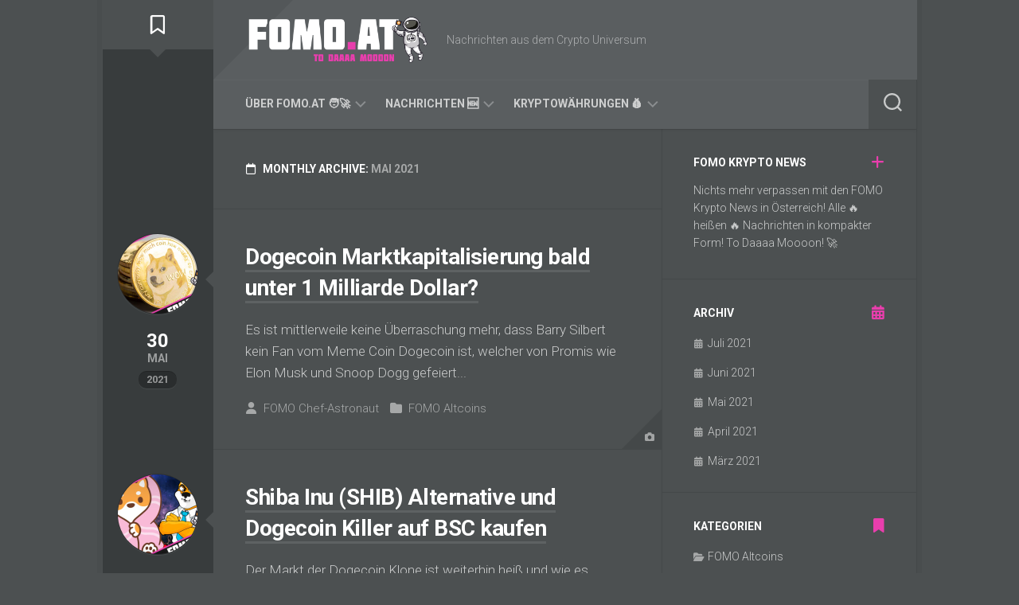

--- FILE ---
content_type: text/html; charset=UTF-8
request_url: https://www.fomo.at/2021/05/
body_size: 10793
content:
<!DOCTYPE html> 
<html class="no-js" dir="ltr" lang="de" prefix="og: https://ogp.me/ns#">

<head>
	<meta charset="UTF-8">
	<meta name="viewport" content="width=device-width, initial-scale=1.0">
	<link rel="profile" href="https://gmpg.org/xfn/11">
		
	<title>Mai, 2021 - FOMO Krypto News</title>

		<!-- All in One SEO 4.8.1.1 - aioseo.com -->
	<meta name="robots" content="noindex, max-snippet:-1, max-image-preview:large, max-video-preview:-1" />
	<link rel="canonical" href="https://www.fomo.at/2021/05/" />
	<meta name="generator" content="All in One SEO (AIOSEO) 4.8.1.1" />
		<script type="application/ld+json" class="aioseo-schema">
			{"@context":"https:\/\/schema.org","@graph":[{"@type":"BreadcrumbList","@id":"https:\/\/www.fomo.at\/2021\/05\/#breadcrumblist","itemListElement":[{"@type":"ListItem","@id":"https:\/\/www.fomo.at\/#listItem","position":1,"name":"Zu Hause","item":"https:\/\/www.fomo.at\/","nextItem":{"@type":"ListItem","@id":"https:\/\/www.fomo.at\/2021\/#listItem","name":"2021"}},{"@type":"ListItem","@id":"https:\/\/www.fomo.at\/2021\/#listItem","position":2,"name":"2021","item":"https:\/\/www.fomo.at\/2021\/","nextItem":{"@type":"ListItem","@id":"https:\/\/www.fomo.at\/2021\/05\/#listItem","name":"Mai, 2021"},"previousItem":{"@type":"ListItem","@id":"https:\/\/www.fomo.at\/#listItem","name":"Zu Hause"}},{"@type":"ListItem","@id":"https:\/\/www.fomo.at\/2021\/05\/#listItem","position":3,"name":"Mai, 2021","previousItem":{"@type":"ListItem","@id":"https:\/\/www.fomo.at\/2021\/#listItem","name":"2021"}}]},{"@type":"CollectionPage","@id":"https:\/\/www.fomo.at\/2021\/05\/#collectionpage","url":"https:\/\/www.fomo.at\/2021\/05\/","name":"Mai, 2021 - FOMO Krypto News","inLanguage":"de-DE","isPartOf":{"@id":"https:\/\/www.fomo.at\/#website"},"breadcrumb":{"@id":"https:\/\/www.fomo.at\/2021\/05\/#breadcrumblist"}},{"@type":"Organization","@id":"https:\/\/www.fomo.at\/#organization","name":"FOMO","description":"Nachrichten aus dem Crypto Universum","url":"https:\/\/www.fomo.at\/","logo":{"@type":"ImageObject","url":"https:\/\/www.fomo.at\/wp-content\/uploads\/2021\/05\/fomo-at-logo.png","@id":"https:\/\/www.fomo.at\/2021\/05\/#organizationLogo","width":1620,"height":418},"image":{"@id":"https:\/\/www.fomo.at\/2021\/05\/#organizationLogo"}},{"@type":"WebSite","@id":"https:\/\/www.fomo.at\/#website","url":"https:\/\/www.fomo.at\/","name":"FOMO Krypto News","description":"Nachrichten aus dem Crypto Universum","inLanguage":"de-DE","publisher":{"@id":"https:\/\/www.fomo.at\/#organization"}}]}
		</script>
		<!-- All in One SEO -->

<script>document.documentElement.className = document.documentElement.className.replace("no-js","js");</script>
<link rel='dns-prefetch' href='//fonts.googleapis.com' />
<link rel="alternate" type="application/rss+xml" title="FOMO Krypto News &raquo; Feed" href="https://www.fomo.at/feed/" />
<link rel="alternate" type="application/rss+xml" title="FOMO Krypto News &raquo; Kommentar-Feed" href="https://www.fomo.at/comments/feed/" />
<style id='wp-img-auto-sizes-contain-inline-css' type='text/css'>
img:is([sizes=auto i],[sizes^="auto," i]){contain-intrinsic-size:3000px 1500px}
/*# sourceURL=wp-img-auto-sizes-contain-inline-css */
</style>
<style id='wp-emoji-styles-inline-css' type='text/css'>

	img.wp-smiley, img.emoji {
		display: inline !important;
		border: none !important;
		box-shadow: none !important;
		height: 1em !important;
		width: 1em !important;
		margin: 0 0.07em !important;
		vertical-align: -0.1em !important;
		background: none !important;
		padding: 0 !important;
	}
/*# sourceURL=wp-emoji-styles-inline-css */
</style>
<style id='wp-block-library-inline-css' type='text/css'>
:root{--wp-block-synced-color:#7a00df;--wp-block-synced-color--rgb:122,0,223;--wp-bound-block-color:var(--wp-block-synced-color);--wp-editor-canvas-background:#ddd;--wp-admin-theme-color:#007cba;--wp-admin-theme-color--rgb:0,124,186;--wp-admin-theme-color-darker-10:#006ba1;--wp-admin-theme-color-darker-10--rgb:0,107,160.5;--wp-admin-theme-color-darker-20:#005a87;--wp-admin-theme-color-darker-20--rgb:0,90,135;--wp-admin-border-width-focus:2px}@media (min-resolution:192dpi){:root{--wp-admin-border-width-focus:1.5px}}.wp-element-button{cursor:pointer}:root .has-very-light-gray-background-color{background-color:#eee}:root .has-very-dark-gray-background-color{background-color:#313131}:root .has-very-light-gray-color{color:#eee}:root .has-very-dark-gray-color{color:#313131}:root .has-vivid-green-cyan-to-vivid-cyan-blue-gradient-background{background:linear-gradient(135deg,#00d084,#0693e3)}:root .has-purple-crush-gradient-background{background:linear-gradient(135deg,#34e2e4,#4721fb 50%,#ab1dfe)}:root .has-hazy-dawn-gradient-background{background:linear-gradient(135deg,#faaca8,#dad0ec)}:root .has-subdued-olive-gradient-background{background:linear-gradient(135deg,#fafae1,#67a671)}:root .has-atomic-cream-gradient-background{background:linear-gradient(135deg,#fdd79a,#004a59)}:root .has-nightshade-gradient-background{background:linear-gradient(135deg,#330968,#31cdcf)}:root .has-midnight-gradient-background{background:linear-gradient(135deg,#020381,#2874fc)}:root{--wp--preset--font-size--normal:16px;--wp--preset--font-size--huge:42px}.has-regular-font-size{font-size:1em}.has-larger-font-size{font-size:2.625em}.has-normal-font-size{font-size:var(--wp--preset--font-size--normal)}.has-huge-font-size{font-size:var(--wp--preset--font-size--huge)}.has-text-align-center{text-align:center}.has-text-align-left{text-align:left}.has-text-align-right{text-align:right}.has-fit-text{white-space:nowrap!important}#end-resizable-editor-section{display:none}.aligncenter{clear:both}.items-justified-left{justify-content:flex-start}.items-justified-center{justify-content:center}.items-justified-right{justify-content:flex-end}.items-justified-space-between{justify-content:space-between}.screen-reader-text{border:0;clip-path:inset(50%);height:1px;margin:-1px;overflow:hidden;padding:0;position:absolute;width:1px;word-wrap:normal!important}.screen-reader-text:focus{background-color:#ddd;clip-path:none;color:#444;display:block;font-size:1em;height:auto;left:5px;line-height:normal;padding:15px 23px 14px;text-decoration:none;top:5px;width:auto;z-index:100000}html :where(.has-border-color){border-style:solid}html :where([style*=border-top-color]){border-top-style:solid}html :where([style*=border-right-color]){border-right-style:solid}html :where([style*=border-bottom-color]){border-bottom-style:solid}html :where([style*=border-left-color]){border-left-style:solid}html :where([style*=border-width]){border-style:solid}html :where([style*=border-top-width]){border-top-style:solid}html :where([style*=border-right-width]){border-right-style:solid}html :where([style*=border-bottom-width]){border-bottom-style:solid}html :where([style*=border-left-width]){border-left-style:solid}html :where(img[class*=wp-image-]){height:auto;max-width:100%}:where(figure){margin:0 0 1em}html :where(.is-position-sticky){--wp-admin--admin-bar--position-offset:var(--wp-admin--admin-bar--height,0px)}@media screen and (max-width:600px){html :where(.is-position-sticky){--wp-admin--admin-bar--position-offset:0px}}

/*# sourceURL=wp-block-library-inline-css */
</style><style id='global-styles-inline-css' type='text/css'>
:root{--wp--preset--aspect-ratio--square: 1;--wp--preset--aspect-ratio--4-3: 4/3;--wp--preset--aspect-ratio--3-4: 3/4;--wp--preset--aspect-ratio--3-2: 3/2;--wp--preset--aspect-ratio--2-3: 2/3;--wp--preset--aspect-ratio--16-9: 16/9;--wp--preset--aspect-ratio--9-16: 9/16;--wp--preset--color--black: #000000;--wp--preset--color--cyan-bluish-gray: #abb8c3;--wp--preset--color--white: #ffffff;--wp--preset--color--pale-pink: #f78da7;--wp--preset--color--vivid-red: #cf2e2e;--wp--preset--color--luminous-vivid-orange: #ff6900;--wp--preset--color--luminous-vivid-amber: #fcb900;--wp--preset--color--light-green-cyan: #7bdcb5;--wp--preset--color--vivid-green-cyan: #00d084;--wp--preset--color--pale-cyan-blue: #8ed1fc;--wp--preset--color--vivid-cyan-blue: #0693e3;--wp--preset--color--vivid-purple: #9b51e0;--wp--preset--gradient--vivid-cyan-blue-to-vivid-purple: linear-gradient(135deg,rgb(6,147,227) 0%,rgb(155,81,224) 100%);--wp--preset--gradient--light-green-cyan-to-vivid-green-cyan: linear-gradient(135deg,rgb(122,220,180) 0%,rgb(0,208,130) 100%);--wp--preset--gradient--luminous-vivid-amber-to-luminous-vivid-orange: linear-gradient(135deg,rgb(252,185,0) 0%,rgb(255,105,0) 100%);--wp--preset--gradient--luminous-vivid-orange-to-vivid-red: linear-gradient(135deg,rgb(255,105,0) 0%,rgb(207,46,46) 100%);--wp--preset--gradient--very-light-gray-to-cyan-bluish-gray: linear-gradient(135deg,rgb(238,238,238) 0%,rgb(169,184,195) 100%);--wp--preset--gradient--cool-to-warm-spectrum: linear-gradient(135deg,rgb(74,234,220) 0%,rgb(151,120,209) 20%,rgb(207,42,186) 40%,rgb(238,44,130) 60%,rgb(251,105,98) 80%,rgb(254,248,76) 100%);--wp--preset--gradient--blush-light-purple: linear-gradient(135deg,rgb(255,206,236) 0%,rgb(152,150,240) 100%);--wp--preset--gradient--blush-bordeaux: linear-gradient(135deg,rgb(254,205,165) 0%,rgb(254,45,45) 50%,rgb(107,0,62) 100%);--wp--preset--gradient--luminous-dusk: linear-gradient(135deg,rgb(255,203,112) 0%,rgb(199,81,192) 50%,rgb(65,88,208) 100%);--wp--preset--gradient--pale-ocean: linear-gradient(135deg,rgb(255,245,203) 0%,rgb(182,227,212) 50%,rgb(51,167,181) 100%);--wp--preset--gradient--electric-grass: linear-gradient(135deg,rgb(202,248,128) 0%,rgb(113,206,126) 100%);--wp--preset--gradient--midnight: linear-gradient(135deg,rgb(2,3,129) 0%,rgb(40,116,252) 100%);--wp--preset--font-size--small: 13px;--wp--preset--font-size--medium: 20px;--wp--preset--font-size--large: 36px;--wp--preset--font-size--x-large: 42px;--wp--preset--spacing--20: 0.44rem;--wp--preset--spacing--30: 0.67rem;--wp--preset--spacing--40: 1rem;--wp--preset--spacing--50: 1.5rem;--wp--preset--spacing--60: 2.25rem;--wp--preset--spacing--70: 3.38rem;--wp--preset--spacing--80: 5.06rem;--wp--preset--shadow--natural: 6px 6px 9px rgba(0, 0, 0, 0.2);--wp--preset--shadow--deep: 12px 12px 50px rgba(0, 0, 0, 0.4);--wp--preset--shadow--sharp: 6px 6px 0px rgba(0, 0, 0, 0.2);--wp--preset--shadow--outlined: 6px 6px 0px -3px rgb(255, 255, 255), 6px 6px rgb(0, 0, 0);--wp--preset--shadow--crisp: 6px 6px 0px rgb(0, 0, 0);}:where(.is-layout-flex){gap: 0.5em;}:where(.is-layout-grid){gap: 0.5em;}body .is-layout-flex{display: flex;}.is-layout-flex{flex-wrap: wrap;align-items: center;}.is-layout-flex > :is(*, div){margin: 0;}body .is-layout-grid{display: grid;}.is-layout-grid > :is(*, div){margin: 0;}:where(.wp-block-columns.is-layout-flex){gap: 2em;}:where(.wp-block-columns.is-layout-grid){gap: 2em;}:where(.wp-block-post-template.is-layout-flex){gap: 1.25em;}:where(.wp-block-post-template.is-layout-grid){gap: 1.25em;}.has-black-color{color: var(--wp--preset--color--black) !important;}.has-cyan-bluish-gray-color{color: var(--wp--preset--color--cyan-bluish-gray) !important;}.has-white-color{color: var(--wp--preset--color--white) !important;}.has-pale-pink-color{color: var(--wp--preset--color--pale-pink) !important;}.has-vivid-red-color{color: var(--wp--preset--color--vivid-red) !important;}.has-luminous-vivid-orange-color{color: var(--wp--preset--color--luminous-vivid-orange) !important;}.has-luminous-vivid-amber-color{color: var(--wp--preset--color--luminous-vivid-amber) !important;}.has-light-green-cyan-color{color: var(--wp--preset--color--light-green-cyan) !important;}.has-vivid-green-cyan-color{color: var(--wp--preset--color--vivid-green-cyan) !important;}.has-pale-cyan-blue-color{color: var(--wp--preset--color--pale-cyan-blue) !important;}.has-vivid-cyan-blue-color{color: var(--wp--preset--color--vivid-cyan-blue) !important;}.has-vivid-purple-color{color: var(--wp--preset--color--vivid-purple) !important;}.has-black-background-color{background-color: var(--wp--preset--color--black) !important;}.has-cyan-bluish-gray-background-color{background-color: var(--wp--preset--color--cyan-bluish-gray) !important;}.has-white-background-color{background-color: var(--wp--preset--color--white) !important;}.has-pale-pink-background-color{background-color: var(--wp--preset--color--pale-pink) !important;}.has-vivid-red-background-color{background-color: var(--wp--preset--color--vivid-red) !important;}.has-luminous-vivid-orange-background-color{background-color: var(--wp--preset--color--luminous-vivid-orange) !important;}.has-luminous-vivid-amber-background-color{background-color: var(--wp--preset--color--luminous-vivid-amber) !important;}.has-light-green-cyan-background-color{background-color: var(--wp--preset--color--light-green-cyan) !important;}.has-vivid-green-cyan-background-color{background-color: var(--wp--preset--color--vivid-green-cyan) !important;}.has-pale-cyan-blue-background-color{background-color: var(--wp--preset--color--pale-cyan-blue) !important;}.has-vivid-cyan-blue-background-color{background-color: var(--wp--preset--color--vivid-cyan-blue) !important;}.has-vivid-purple-background-color{background-color: var(--wp--preset--color--vivid-purple) !important;}.has-black-border-color{border-color: var(--wp--preset--color--black) !important;}.has-cyan-bluish-gray-border-color{border-color: var(--wp--preset--color--cyan-bluish-gray) !important;}.has-white-border-color{border-color: var(--wp--preset--color--white) !important;}.has-pale-pink-border-color{border-color: var(--wp--preset--color--pale-pink) !important;}.has-vivid-red-border-color{border-color: var(--wp--preset--color--vivid-red) !important;}.has-luminous-vivid-orange-border-color{border-color: var(--wp--preset--color--luminous-vivid-orange) !important;}.has-luminous-vivid-amber-border-color{border-color: var(--wp--preset--color--luminous-vivid-amber) !important;}.has-light-green-cyan-border-color{border-color: var(--wp--preset--color--light-green-cyan) !important;}.has-vivid-green-cyan-border-color{border-color: var(--wp--preset--color--vivid-green-cyan) !important;}.has-pale-cyan-blue-border-color{border-color: var(--wp--preset--color--pale-cyan-blue) !important;}.has-vivid-cyan-blue-border-color{border-color: var(--wp--preset--color--vivid-cyan-blue) !important;}.has-vivid-purple-border-color{border-color: var(--wp--preset--color--vivid-purple) !important;}.has-vivid-cyan-blue-to-vivid-purple-gradient-background{background: var(--wp--preset--gradient--vivid-cyan-blue-to-vivid-purple) !important;}.has-light-green-cyan-to-vivid-green-cyan-gradient-background{background: var(--wp--preset--gradient--light-green-cyan-to-vivid-green-cyan) !important;}.has-luminous-vivid-amber-to-luminous-vivid-orange-gradient-background{background: var(--wp--preset--gradient--luminous-vivid-amber-to-luminous-vivid-orange) !important;}.has-luminous-vivid-orange-to-vivid-red-gradient-background{background: var(--wp--preset--gradient--luminous-vivid-orange-to-vivid-red) !important;}.has-very-light-gray-to-cyan-bluish-gray-gradient-background{background: var(--wp--preset--gradient--very-light-gray-to-cyan-bluish-gray) !important;}.has-cool-to-warm-spectrum-gradient-background{background: var(--wp--preset--gradient--cool-to-warm-spectrum) !important;}.has-blush-light-purple-gradient-background{background: var(--wp--preset--gradient--blush-light-purple) !important;}.has-blush-bordeaux-gradient-background{background: var(--wp--preset--gradient--blush-bordeaux) !important;}.has-luminous-dusk-gradient-background{background: var(--wp--preset--gradient--luminous-dusk) !important;}.has-pale-ocean-gradient-background{background: var(--wp--preset--gradient--pale-ocean) !important;}.has-electric-grass-gradient-background{background: var(--wp--preset--gradient--electric-grass) !important;}.has-midnight-gradient-background{background: var(--wp--preset--gradient--midnight) !important;}.has-small-font-size{font-size: var(--wp--preset--font-size--small) !important;}.has-medium-font-size{font-size: var(--wp--preset--font-size--medium) !important;}.has-large-font-size{font-size: var(--wp--preset--font-size--large) !important;}.has-x-large-font-size{font-size: var(--wp--preset--font-size--x-large) !important;}
/*# sourceURL=global-styles-inline-css */
</style>

<style id='classic-theme-styles-inline-css' type='text/css'>
/*! This file is auto-generated */
.wp-block-button__link{color:#fff;background-color:#32373c;border-radius:9999px;box-shadow:none;text-decoration:none;padding:calc(.667em + 2px) calc(1.333em + 2px);font-size:1.125em}.wp-block-file__button{background:#32373c;color:#fff;text-decoration:none}
/*# sourceURL=/wp-includes/css/classic-themes.min.css */
</style>
<link rel='stylesheet' id='stylizer-style-css' href='https://www.fomo.at/wp-content/themes/stylizer/style.css?ver=6.9' type='text/css' media='all' />
<style id='stylizer-style-inline-css' type='text/css'>
body { font-family: "Roboto", Arial, sans-serif; }

/*# sourceURL=stylizer-style-inline-css */
</style>
<link rel='stylesheet' id='stylizer-responsive-css' href='https://www.fomo.at/wp-content/themes/stylizer/responsive.css?ver=6.9' type='text/css' media='all' />
<link rel='stylesheet' id='stylizer-dark-css' href='https://www.fomo.at/wp-content/themes/stylizer/dark.css?ver=6.9' type='text/css' media='all' />
<link rel='stylesheet' id='stylizer-font-awesome-css' href='https://www.fomo.at/wp-content/themes/stylizer/fonts/all.min.css?ver=6.9' type='text/css' media='all' />
<link rel='stylesheet' id='roboto-css' href='//fonts.googleapis.com/css?family=Roboto%3A400%2C300italic%2C300%2C400italic%2C700&#038;subset=latin%2Clatin-ext&#038;ver=6.9' type='text/css' media='all' />
<script type="text/javascript" src="https://www.fomo.at/wp-includes/js/jquery/jquery.min.js?ver=3.7.1" id="jquery-core-js"></script>
<script type="text/javascript" src="https://www.fomo.at/wp-includes/js/jquery/jquery-migrate.min.js?ver=3.4.1" id="jquery-migrate-js"></script>
<script type="text/javascript" src="https://www.fomo.at/wp-content/themes/stylizer/js/jquery.flexslider.min.js?ver=6.9" id="stylizer-flexslider-js"></script>
<link rel="https://api.w.org/" href="https://www.fomo.at/wp-json/" /><link rel="EditURI" type="application/rsd+xml" title="RSD" href="https://www.fomo.at/xmlrpc.php?rsd" />
<meta name="generator" content="WordPress 6.9" />
<link rel="icon" href="https://www.fomo.at/wp-content/uploads/2021/05/cropped-fomo-icon-150x150.png" sizes="32x32" />
<link rel="icon" href="https://www.fomo.at/wp-content/uploads/2021/05/cropped-fomo-icon-200x200.png" sizes="192x192" />
<link rel="apple-touch-icon" href="https://www.fomo.at/wp-content/uploads/2021/05/cropped-fomo-icon-200x200.png" />
<meta name="msapplication-TileImage" content="https://www.fomo.at/wp-content/uploads/2021/05/cropped-fomo-icon-300x300.png" />
<style id="kirki-inline-styles"></style></head>

<body class="archive date wp-custom-logo wp-theme-stylizer col-2cl boxed mobile-menu logged-out">


<a class="skip-link screen-reader-text" href="#content">Skip to content</a>

<div id="wrapper">

	<div class="container" id="page">
		<div class="container-inner">			
			<div class="main">
				
				<header id="header">
		
					<div class="group">
						
													<div class="group pad">
								<p class="site-title"><a href="https://www.fomo.at/" rel="home"><img src="https://www.fomo.at/wp-content/uploads/2021/05/fomo-at-logo.png" alt="FOMO Krypto News"></a></p>
																	<p class="site-description">Nachrichten aus dem Crypto Universum</p>
																																								</div>
												
						
					</div><!--/.group-->
					
											<div id="wrap-nav-mobile" class="wrap-nav">
									<nav id="nav-mobile-nav" class="main-navigation nav-menu">
			<button class="menu-toggle" aria-controls="primary-menu" aria-expanded="false">
				<span class="screen-reader-text">Expand Menu</span><div class="menu-toggle-icon"><span></span><span></span><span></span></div>			</button>
			<div class="menu-navi-container"><ul id="nav-mobile" class="menu"><li id="menu-item-51" class="menu-item menu-item-type-post_type menu-item-object-page menu-item-has-children menu-item-51"><span class="menu-item-wrapper has-arrow"><a href="https://www.fomo.at/about-us/">Über FOMO.at 🧑‍🚀</a><button onClick="alxMediaMenu.toggleItem(this)"><span class="screen-reader-text">Toggle Child Menu</span><svg class="svg-icon" aria-hidden="true" role="img" focusable="false" xmlns="http://www.w3.org/2000/svg" width="14" height="8" viewBox="0 0 20 12"><polygon fill="" fill-rule="evenodd" points="1319.899 365.778 1327.678 358 1329.799 360.121 1319.899 370.021 1310 360.121 1312.121 358" transform="translate(-1310 -358)"></polygon></svg></button></span>
<ul class="sub-menu">
	<li id="menu-item-49" class="menu-item menu-item-type-post_type menu-item-object-page menu-item-privacy-policy menu-item-49"><span class="menu-item-wrapper"><a rel="privacy-policy" href="https://www.fomo.at/datenschutzerklaerung/">Datenschutzerklärung</a></span></li>
	<li id="menu-item-50" class="menu-item menu-item-type-post_type menu-item-object-page menu-item-50"><span class="menu-item-wrapper"><a href="https://www.fomo.at/impressum/">Impressum</a></span></li>
</ul>
</li>
<li id="menu-item-54" class="menu-item menu-item-type-taxonomy menu-item-object-category menu-item-has-children menu-item-54"><span class="menu-item-wrapper has-arrow"><a href="https://www.fomo.at/category/nachrichten/">Nachrichten 🆕</a><button onClick="alxMediaMenu.toggleItem(this)"><span class="screen-reader-text">Toggle Child Menu</span><svg class="svg-icon" aria-hidden="true" role="img" focusable="false" xmlns="http://www.w3.org/2000/svg" width="14" height="8" viewBox="0 0 20 12"><polygon fill="" fill-rule="evenodd" points="1319.899 365.778 1327.678 358 1329.799 360.121 1319.899 370.021 1310 360.121 1312.121 358" transform="translate(-1310 -358)"></polygon></svg></button></span>
<ul class="sub-menu">
	<li id="menu-item-55" class="menu-item menu-item-type-taxonomy menu-item-object-category menu-item-55"><span class="menu-item-wrapper"><a href="https://www.fomo.at/category/nachrichten/fomo-altcoins/">FOMO Altcoins</a></span></li>
	<li id="menu-item-56" class="menu-item menu-item-type-taxonomy menu-item-object-category menu-item-56"><span class="menu-item-wrapper"><a href="https://www.fomo.at/category/nachrichten/fomo-boulevard/">FOMO Boulevard</a></span></li>
</ul>
</li>
<li id="menu-item-69" class="menu-item menu-item-type-post_type menu-item-object-page menu-item-has-children menu-item-69"><span class="menu-item-wrapper has-arrow"><a href="https://www.fomo.at/kryptowaehrungen/">Kryptowährungen 💰</a><button onClick="alxMediaMenu.toggleItem(this)"><span class="screen-reader-text">Toggle Child Menu</span><svg class="svg-icon" aria-hidden="true" role="img" focusable="false" xmlns="http://www.w3.org/2000/svg" width="14" height="8" viewBox="0 0 20 12"><polygon fill="" fill-rule="evenodd" points="1319.899 365.778 1327.678 358 1329.799 360.121 1319.899 370.021 1310 360.121 1312.121 358" transform="translate(-1310 -358)"></polygon></svg></button></span>
<ul class="sub-menu">
	<li id="menu-item-68" class="menu-item menu-item-type-post_type menu-item-object-page menu-item-68"><span class="menu-item-wrapper"><a href="https://www.fomo.at/bitcoin/">Bitcoin (BTC)</a></span></li>
	<li id="menu-item-141" class="menu-item menu-item-type-post_type menu-item-object-page menu-item-141"><span class="menu-item-wrapper"><a href="https://www.fomo.at/safemoon/">Safemoon (SAFEMOON)</a></span></li>
</ul>
</li>
</ul></div>		</nav>
									
															<button class="toggle-search">
									<svg class="svg-icon" id="svg-search" aria-hidden="true" role="img" focusable="false" xmlns="http://www.w3.org/2000/svg" width="23" height="23" viewBox="0 0 23 23"><path d="M38.710696,48.0601792 L43,52.3494831 L41.3494831,54 L37.0601792,49.710696 C35.2632422,51.1481185 32.9839107,52.0076499 30.5038249,52.0076499 C24.7027226,52.0076499 20,47.3049272 20,41.5038249 C20,35.7027226 24.7027226,31 30.5038249,31 C36.3049272,31 41.0076499,35.7027226 41.0076499,41.5038249 C41.0076499,43.9839107 40.1481185,46.2632422 38.710696,48.0601792 Z M36.3875844,47.1716785 C37.8030221,45.7026647 38.6734666,43.7048964 38.6734666,41.5038249 C38.6734666,36.9918565 35.0157934,33.3341833 30.5038249,33.3341833 C25.9918565,33.3341833 22.3341833,36.9918565 22.3341833,41.5038249 C22.3341833,46.0157934 25.9918565,49.6734666 30.5038249,49.6734666 C32.7048964,49.6734666 34.7026647,48.8030221 36.1716785,47.3875844 C36.2023931,47.347638 36.2360451,47.3092237 36.2726343,47.2726343 C36.3092237,47.2360451 36.347638,47.2023931 36.3875844,47.1716785 Z" transform="translate(-20 -31)"></path></svg>
									<svg class="svg-icon" id="svg-close" aria-hidden="true" role="img" focusable="false" xmlns="http://www.w3.org/2000/svg" width="23" height="23" viewBox="0 0 16 16"><polygon fill="" fill-rule="evenodd" points="6.852 7.649 .399 1.195 1.445 .149 7.899 6.602 14.352 .149 15.399 1.195 8.945 7.649 15.399 14.102 14.352 15.149 7.899 8.695 1.445 15.149 .399 14.102"></polygon></svg>
								</button>
								<div class="search-expand">
									<div class="search-expand-inner">
										<form method="get" class="searchform themeform" action="https://www.fomo.at/">
	<div>
		<input type="text" class="search" name="s" onblur="if(this.value=='')this.value='To search type and hit enter';" onfocus="if(this.value=='To search type and hit enter')this.value='';" value="To search type and hit enter" />
	</div>
</form>									</div>
								</div>
													</div>
										
					<div id="header-sticky">
													<div id="wrap-nav-header" class="wrap-nav">
										<nav id="nav-header-nav" class="main-navigation nav-menu">
			<button class="menu-toggle" aria-controls="primary-menu" aria-expanded="false">
				<span class="screen-reader-text">Expand Menu</span><div class="menu-toggle-icon"><span></span><span></span><span></span></div>			</button>
			<div class="menu-navi-container"><ul id="nav-header" class="menu"><li class="menu-item menu-item-type-post_type menu-item-object-page menu-item-has-children menu-item-51"><span class="menu-item-wrapper has-arrow"><a href="https://www.fomo.at/about-us/">Über FOMO.at 🧑‍🚀</a><button onClick="alxMediaMenu.toggleItem(this)"><span class="screen-reader-text">Toggle Child Menu</span><svg class="svg-icon" aria-hidden="true" role="img" focusable="false" xmlns="http://www.w3.org/2000/svg" width="14" height="8" viewBox="0 0 20 12"><polygon fill="" fill-rule="evenodd" points="1319.899 365.778 1327.678 358 1329.799 360.121 1319.899 370.021 1310 360.121 1312.121 358" transform="translate(-1310 -358)"></polygon></svg></button></span>
<ul class="sub-menu">
	<li class="menu-item menu-item-type-post_type menu-item-object-page menu-item-privacy-policy menu-item-49"><span class="menu-item-wrapper"><a rel="privacy-policy" href="https://www.fomo.at/datenschutzerklaerung/">Datenschutzerklärung</a></span></li>
	<li class="menu-item menu-item-type-post_type menu-item-object-page menu-item-50"><span class="menu-item-wrapper"><a href="https://www.fomo.at/impressum/">Impressum</a></span></li>
</ul>
</li>
<li class="menu-item menu-item-type-taxonomy menu-item-object-category menu-item-has-children menu-item-54"><span class="menu-item-wrapper has-arrow"><a href="https://www.fomo.at/category/nachrichten/">Nachrichten 🆕</a><button onClick="alxMediaMenu.toggleItem(this)"><span class="screen-reader-text">Toggle Child Menu</span><svg class="svg-icon" aria-hidden="true" role="img" focusable="false" xmlns="http://www.w3.org/2000/svg" width="14" height="8" viewBox="0 0 20 12"><polygon fill="" fill-rule="evenodd" points="1319.899 365.778 1327.678 358 1329.799 360.121 1319.899 370.021 1310 360.121 1312.121 358" transform="translate(-1310 -358)"></polygon></svg></button></span>
<ul class="sub-menu">
	<li class="menu-item menu-item-type-taxonomy menu-item-object-category menu-item-55"><span class="menu-item-wrapper"><a href="https://www.fomo.at/category/nachrichten/fomo-altcoins/">FOMO Altcoins</a></span></li>
	<li class="menu-item menu-item-type-taxonomy menu-item-object-category menu-item-56"><span class="menu-item-wrapper"><a href="https://www.fomo.at/category/nachrichten/fomo-boulevard/">FOMO Boulevard</a></span></li>
</ul>
</li>
<li class="menu-item menu-item-type-post_type menu-item-object-page menu-item-has-children menu-item-69"><span class="menu-item-wrapper has-arrow"><a href="https://www.fomo.at/kryptowaehrungen/">Kryptowährungen 💰</a><button onClick="alxMediaMenu.toggleItem(this)"><span class="screen-reader-text">Toggle Child Menu</span><svg class="svg-icon" aria-hidden="true" role="img" focusable="false" xmlns="http://www.w3.org/2000/svg" width="14" height="8" viewBox="0 0 20 12"><polygon fill="" fill-rule="evenodd" points="1319.899 365.778 1327.678 358 1329.799 360.121 1319.899 370.021 1310 360.121 1312.121 358" transform="translate(-1310 -358)"></polygon></svg></button></span>
<ul class="sub-menu">
	<li class="menu-item menu-item-type-post_type menu-item-object-page menu-item-68"><span class="menu-item-wrapper"><a href="https://www.fomo.at/bitcoin/">Bitcoin (BTC)</a></span></li>
	<li class="menu-item menu-item-type-post_type menu-item-object-page menu-item-141"><span class="menu-item-wrapper"><a href="https://www.fomo.at/safemoon/">Safemoon (SAFEMOON)</a></span></li>
</ul>
</li>
</ul></div>		</nav>
										
																	<div class="search-trap-focus">
										<button class="toggle-search" data-target=".search-trap-focus">
											<svg class="svg-icon" id="svg-search" aria-hidden="true" role="img" focusable="false" xmlns="http://www.w3.org/2000/svg" width="23" height="23" viewBox="0 0 23 23"><path d="M38.710696,48.0601792 L43,52.3494831 L41.3494831,54 L37.0601792,49.710696 C35.2632422,51.1481185 32.9839107,52.0076499 30.5038249,52.0076499 C24.7027226,52.0076499 20,47.3049272 20,41.5038249 C20,35.7027226 24.7027226,31 30.5038249,31 C36.3049272,31 41.0076499,35.7027226 41.0076499,41.5038249 C41.0076499,43.9839107 40.1481185,46.2632422 38.710696,48.0601792 Z M36.3875844,47.1716785 C37.8030221,45.7026647 38.6734666,43.7048964 38.6734666,41.5038249 C38.6734666,36.9918565 35.0157934,33.3341833 30.5038249,33.3341833 C25.9918565,33.3341833 22.3341833,36.9918565 22.3341833,41.5038249 C22.3341833,46.0157934 25.9918565,49.6734666 30.5038249,49.6734666 C32.7048964,49.6734666 34.7026647,48.8030221 36.1716785,47.3875844 C36.2023931,47.347638 36.2360451,47.3092237 36.2726343,47.2726343 C36.3092237,47.2360451 36.347638,47.2023931 36.3875844,47.1716785 Z" transform="translate(-20 -31)"></path></svg>
											<svg class="svg-icon" id="svg-close" aria-hidden="true" role="img" focusable="false" xmlns="http://www.w3.org/2000/svg" width="23" height="23" viewBox="0 0 16 16"><polygon fill="" fill-rule="evenodd" points="6.852 7.649 .399 1.195 1.445 .149 7.899 6.602 14.352 .149 15.399 1.195 8.945 7.649 15.399 14.102 14.352 15.149 7.899 8.695 1.445 15.149 .399 14.102"></polygon></svg>
										</button>
										<div class="search-expand">
											<div class="search-expand-inner">
												<form method="get" class="searchform themeform" action="https://www.fomo.at/">
	<div>
		<input type="text" class="search" name="s" onblur="if(this.value=='')this.value='To search type and hit enter';" onfocus="if(this.value=='To search type and hit enter')this.value='';" value="To search type and hit enter" />
	</div>
</form>											</div>
										</div>
									</div>
															</div>
											</div>

				</header><!--/#header-->
				
				<div class="sidebar s2">
															<div id="sidebar-top"><i class="far fa-bookmark"></i></div>
				</div>
				<div class="clear"></div>
				<div class="main-inner group" id="content">

<div class="content">
		
	<div class="page-title group">
	<div class="pad group">

			<h1><i class="far fa-calendar"></i>Monthly Archive: <span>Mai 2021</span></h1>
			
			
	</div><!--/.pad-->
</div><!--/.page-title-->			
					
				
					
							
<article id="post-98" class="group post-list post-98 post type-post status-publish format-image has-post-thumbnail hentry category-fomo-altcoins post_format-post-format-image">	
	
	<div class="post-details">
					<div class="post-details-thumb">
				<a href="https://www.fomo.at/dogecoin-marktkapitalisierung-1-milliarde/">
					<img width="200" height="200" src="https://www.fomo.at/wp-content/uploads/2021/06/dogecoin-kryptowaehrung-200x200.jpg" class="attachment-stylizer-small size-stylizer-small wp-post-image" alt="" decoding="async" srcset="https://www.fomo.at/wp-content/uploads/2021/06/dogecoin-kryptowaehrung-200x200.jpg 200w, https://www.fomo.at/wp-content/uploads/2021/06/dogecoin-kryptowaehrung-150x150.jpg 150w" sizes="(max-width: 200px) 100vw, 200px" />																			</a>
			</div><!--/.post-details-thumb-->
				<div class="post-details-day">30</div>
		<div class="post-details-month">Mai</div>
		<div class="post-details-year">2021</div>
	</div>
	
	<div class="post-content">

		<h2 class="post-title">
			<a href="https://www.fomo.at/dogecoin-marktkapitalisierung-1-milliarde/" rel="bookmark">Dogecoin Marktkapitalisierung bald unter 1 Milliarde Dollar?</a>
		</h2><!--/.post-title-->

					<div class="entry excerpt">				
				<p>Es ist mittlerweile keine Überraschung mehr, dass Barry Silbert kein Fan vom Meme Coin Dogecoin ist, welcher von Promis wie Elon Musk und Snoop Dogg gefeiert&#46;&#46;&#46;</p>
			</div><!--/.entry-->
				
		<ul class="post-meta group">
			<li class="post-author"><i class="fas fa-user"></i> <a href="https://www.fomo.at/author/admin/" title="Beiträge von FOMO Chef-Astronaut" rel="author">FOMO Chef-Astronaut</a></li>
			<li class="post-category"><i class="fas fa-folder"></i> <a href="https://www.fomo.at/category/nachrichten/fomo-altcoins/" rel="category tag">FOMO Altcoins</a></li>
					</ul><!--/.post-meta-->
		
					<div class="format-circle"><a href="https://www.fomo.at/type/image/"><i class="fa"></i></a></div>
			
	</div><!--/.post-content-->

</article><!--/.post-->								
<article id="post-27" class="group post-list post-27 post type-post status-publish format-image has-post-thumbnail hentry category-fomo-altcoins post_format-post-format-image">	
	
	<div class="post-details">
					<div class="post-details-thumb">
				<a href="https://www.fomo.at/shiba-inu-alternative-kaufen/">
					<img width="200" height="200" src="https://www.fomo.at/wp-content/uploads/2021/05/dogecoin-alternative-shib-tokyo-inu-bsc-200x200.jpg" class="attachment-stylizer-small size-stylizer-small wp-post-image" alt="" decoding="async" srcset="https://www.fomo.at/wp-content/uploads/2021/05/dogecoin-alternative-shib-tokyo-inu-bsc-200x200.jpg 200w, https://www.fomo.at/wp-content/uploads/2021/05/dogecoin-alternative-shib-tokyo-inu-bsc-150x150.jpg 150w" sizes="(max-width: 200px) 100vw, 200px" />																			</a>
			</div><!--/.post-details-thumb-->
				<div class="post-details-day">16</div>
		<div class="post-details-month">Mai</div>
		<div class="post-details-year">2021</div>
	</div>
	
	<div class="post-content">

		<h2 class="post-title">
			<a href="https://www.fomo.at/shiba-inu-alternative-kaufen/" rel="bookmark">Shiba Inu (SHIB) Alternative und Dogecoin Killer auf BSC kaufen</a>
		</h2><!--/.post-title-->

					<div class="entry excerpt">				
				<p>Der Markt der Dogecoin Klone ist weiterhin heiß und wie es scheint, machen sich viele Projekte nun dran, nach günstigen Ethereum Alternativen Ausblick zu halten, wo&#46;&#46;&#46;</p>
			</div><!--/.entry-->
				
		<ul class="post-meta group">
			<li class="post-author"><i class="fas fa-user"></i> <a href="https://www.fomo.at/author/admin/" title="Beiträge von FOMO Chef-Astronaut" rel="author">FOMO Chef-Astronaut</a></li>
			<li class="post-category"><i class="fas fa-folder"></i> <a href="https://www.fomo.at/category/nachrichten/fomo-altcoins/" rel="category tag">FOMO Altcoins</a></li>
					</ul><!--/.post-meta-->
		
					<div class="format-circle"><a href="https://www.fomo.at/type/image/"><i class="fa"></i></a></div>
			
	</div><!--/.post-content-->

</article><!--/.post-->								
<article id="post-24" class="group post-list post-24 post type-post status-publish format-image has-post-thumbnail hentry category-fomo-altcoins post_format-post-format-image">	
	
	<div class="post-details">
					<div class="post-details-thumb">
				<a href="https://www.fomo.at/vitalik-buterin-shib-akita/">
					<img width="200" height="200" src="https://www.fomo.at/wp-content/uploads/2021/05/dogecoin-klone-shib-kishu-coins-200x200.jpg" class="attachment-stylizer-small size-stylizer-small wp-post-image" alt="" decoding="async" srcset="https://www.fomo.at/wp-content/uploads/2021/05/dogecoin-klone-shib-kishu-coins-200x200.jpg 200w, https://www.fomo.at/wp-content/uploads/2021/05/dogecoin-klone-shib-kishu-coins-150x150.jpg 150w" sizes="(max-width: 200px) 100vw, 200px" />																			</a>
			</div><!--/.post-details-thumb-->
				<div class="post-details-day">12</div>
		<div class="post-details-month">Mai</div>
		<div class="post-details-year">2021</div>
	</div>
	
	<div class="post-content">

		<h2 class="post-title">
			<a href="https://www.fomo.at/vitalik-buterin-shib-akita/" rel="bookmark">Vitalik Buterin verkauft Dogecoin Klone wie SHIB &#038; AKITA</a>
		</h2><!--/.post-title-->

					<div class="entry excerpt">				
				<p>In den letzten Tagen und Wochen hast du bestimmt von den Dogecoin Klone Coins wie Shiba Inu (SHIB), Akita Inu (AKITA) und auch Kishu Inu (KISHU)&#46;&#46;&#46;</p>
			</div><!--/.entry-->
				
		<ul class="post-meta group">
			<li class="post-author"><i class="fas fa-user"></i> <a href="https://www.fomo.at/author/admin/" title="Beiträge von FOMO Chef-Astronaut" rel="author">FOMO Chef-Astronaut</a></li>
			<li class="post-category"><i class="fas fa-folder"></i> <a href="https://www.fomo.at/category/nachrichten/fomo-altcoins/" rel="category tag">FOMO Altcoins</a></li>
					</ul><!--/.post-meta-->
		
					<div class="format-circle"><a href="https://www.fomo.at/type/image/"><i class="fa"></i></a></div>
			
	</div><!--/.post-content-->

</article><!--/.post-->								
<article id="post-12" class="group post-list post-12 post type-post status-publish format-image has-post-thumbnail hentry category-fomo-boulevard post_format-post-format-image">	
	
	<div class="post-details">
					<div class="post-details-thumb">
				<a href="https://www.fomo.at/tom-brady-laseraugen/">
					<img width="200" height="200" src="https://www.fomo.at/wp-content/uploads/2021/05/nfl-tom-brady-laseraugen-bitcoin-200x200.jpg" class="attachment-stylizer-small size-stylizer-small wp-post-image" alt="" decoding="async" loading="lazy" srcset="https://www.fomo.at/wp-content/uploads/2021/05/nfl-tom-brady-laseraugen-bitcoin-200x200.jpg 200w, https://www.fomo.at/wp-content/uploads/2021/05/nfl-tom-brady-laseraugen-bitcoin-150x150.jpg 150w" sizes="auto, (max-width: 200px) 100vw, 200px" />																			</a>
			</div><!--/.post-details-thumb-->
				<div class="post-details-day">10</div>
		<div class="post-details-month">Mai</div>
		<div class="post-details-year">2021</div>
	</div>
	
	<div class="post-content">

		<h2 class="post-title">
			<a href="https://www.fomo.at/tom-brady-laseraugen/" rel="bookmark">NFL Quarterback Tom Brady hat jetzt Laseraugen</a>
		</h2><!--/.post-title-->

					<div class="entry excerpt">				
				<p>? Tom Brady hat nun Laseraugen ? Wer dem Superstar NFL Quarterback Tom Brady auf Twitter folgt, der wird überrascht gewesen sein, sein aktuelles Profilbild zu&#46;&#46;&#46;</p>
			</div><!--/.entry-->
				
		<ul class="post-meta group">
			<li class="post-author"><i class="fas fa-user"></i> <a href="https://www.fomo.at/author/admin/" title="Beiträge von FOMO Chef-Astronaut" rel="author">FOMO Chef-Astronaut</a></li>
			<li class="post-category"><i class="fas fa-folder"></i> <a href="https://www.fomo.at/category/nachrichten/fomo-boulevard/" rel="category tag">FOMO Boulevard</a></li>
					</ul><!--/.post-meta-->
		
					<div class="format-circle"><a href="https://www.fomo.at/type/image/"><i class="fa"></i></a></div>
			
	</div><!--/.post-content-->

</article><!--/.post-->							
				
		<nav class="pagination group">
				</nav><!--/.pagination-->
		
	
</div><!--/.content-->


	<div class="sidebar s1">
		
		<div class="sidebar-content">
			
						
						
			<div id="text-2" class="widget widget_text"><h3 class="group"><span>FOMO Krypto News</span></h3>			<div class="textwidget"><p>Nichts mehr verpassen mit den FOMO Krypto News in Österreich! Alle 🔥 heißen 🔥 Nachrichten in kompakter Form! To Daaaa Moooon! 🚀</p>
</div>
		</div><div id="archives-2" class="widget widget_archive"><h3 class="group"><span>Archiv</span></h3>
			<ul>
					<li><a href='https://www.fomo.at/2021/07/'>Juli 2021</a></li>
	<li><a href='https://www.fomo.at/2021/06/'>Juni 2021</a></li>
	<li><a href='https://www.fomo.at/2021/05/' aria-current="page">Mai 2021</a></li>
	<li><a href='https://www.fomo.at/2021/04/'>April 2021</a></li>
	<li><a href='https://www.fomo.at/2021/03/'>März 2021</a></li>
			</ul>

			</div><div id="categories-2" class="widget widget_categories"><h3 class="group"><span>Kategorien</span></h3>
			<ul>
					<li class="cat-item cat-item-4"><a href="https://www.fomo.at/category/nachrichten/fomo-altcoins/">FOMO Altcoins</a>
</li>
	<li class="cat-item cat-item-3"><a href="https://www.fomo.at/category/nachrichten/fomo-boulevard/">FOMO Boulevard</a>
</li>
	<li class="cat-item cat-item-8"><a href="https://www.fomo.at/category/nachrichten/fomo-nft/">FOMO NFT</a>
</li>
	<li class="cat-item cat-item-7"><a href="https://www.fomo.at/category/nachrichten/fomo-prognose/">FOMO Prognose</a>
</li>
			</ul>

			</div>
		<div id="recent-posts-3" class="widget widget_recent_entries">
		<h3 class="group"><span>Neueste Beiträge</span></h3>
		<ul>
											<li>
					<a href="https://www.fomo.at/the-alien-boy-bros-nft/">The Alien Boy Bros NFT Sammlung jetzt auf Opensea kaufen!</a>
									</li>
											<li>
					<a href="https://www.fomo.at/niftys-nft-space-jam-kollektion/">Niftys startet NFT Plattform mit Space Jam Kollektion</a>
									</li>
											<li>
					<a href="https://www.fomo.at/axie-infinity-axs-hype/">Axie Infinity Hype &#8211; AXS legt 500% im Wert zu!</a>
									</li>
											<li>
					<a href="https://www.fomo.at/shibaswap-dex-live/">ShibaSwap ist live &#8211; Wie sicher ist die DEX des Shib Inu Token?</a>
									</li>
											<li>
					<a href="https://www.fomo.at/jay-z-nft-versteigerung/">Jay-Z &#8211; CryptoPunk Profil Bild und Reasonable Doubt als NFT Versteigerung</a>
									</li>
											<li>
					<a href="https://www.fomo.at/glauber-contessoto-kein-millionaer/">Glauber Contessoto kein Doge Millionär mehr!</a>
									</li>
											<li>
					<a href="https://www.fomo.at/btc-450k-dollar-prognose/">Sehen wir einen BTC Preis von 450 Tausend Dollar Ende des Jahres?</a>
									</li>
											<li>
					<a href="https://www.fomo.at/thailand-verbietet-meme-coins-nfts/">Wertpapier und Börsenaufsichtsbehörde in Thailand verbietet Meme Coins und NFTs</a>
									</li>
											<li>
					<a href="https://www.fomo.at/elon-musk-cumrocket/">Hat Elon Musk gerade CumRocket gepumpt?</a>
									</li>
											<li>
					<a href="https://www.fomo.at/biswap-pancakeswap-alternative/">Biswap &#8211; Günstige PancakeSwap Alternative</a>
									</li>
											<li>
					<a href="https://www.fomo.at/fanatics-mlb-nft/">Fanatics, Gary Vaynerchuk und Mike Novogratz starten Candy Digital</a>
									</li>
											<li>
					<a href="https://www.fomo.at/dogecoin-marktkapitalisierung-1-milliarde/">Dogecoin Marktkapitalisierung bald unter 1 Milliarde Dollar?</a>
									</li>
											<li>
					<a href="https://www.fomo.at/shiba-inu-alternative-kaufen/">Shiba Inu (SHIB) Alternative und Dogecoin Killer auf BSC kaufen</a>
									</li>
											<li>
					<a href="https://www.fomo.at/vitalik-buterin-shib-akita/">Vitalik Buterin verkauft Dogecoin Klone wie SHIB &#038; AKITA</a>
									</li>
											<li>
					<a href="https://www.fomo.at/tom-brady-laseraugen/">NFL Quarterback Tom Brady hat jetzt Laseraugen</a>
									</li>
					</ul>

		</div>			
		</div><!--/.sidebar-content-->
		
	</div><!--/.sidebar-->
	

				</div><!--/.main-inner-->
				
				<footer id="footer">
				
											
										
													<nav id="nav-footer-nav" class="main-navigation nav-menu">
			<button class="menu-toggle" aria-controls="primary-menu" aria-expanded="false">
				<span class="screen-reader-text">Expand Menu</span><div class="menu-toggle-icon"><span></span><span></span><span></span></div>			</button>
			<div class="menu-navi-container"><ul id="nav-footer" class="menu"><li class="menu-item menu-item-type-post_type menu-item-object-page menu-item-has-children menu-item-51"><span class="menu-item-wrapper has-arrow"><a href="https://www.fomo.at/about-us/">Über FOMO.at 🧑‍🚀</a><button onClick="alxMediaMenu.toggleItem(this)"><span class="screen-reader-text">Toggle Child Menu</span><svg class="svg-icon" aria-hidden="true" role="img" focusable="false" xmlns="http://www.w3.org/2000/svg" width="14" height="8" viewBox="0 0 20 12"><polygon fill="" fill-rule="evenodd" points="1319.899 365.778 1327.678 358 1329.799 360.121 1319.899 370.021 1310 360.121 1312.121 358" transform="translate(-1310 -358)"></polygon></svg></button></span>
<ul class="sub-menu">
	<li class="menu-item menu-item-type-post_type menu-item-object-page menu-item-privacy-policy menu-item-49"><span class="menu-item-wrapper"><a rel="privacy-policy" href="https://www.fomo.at/datenschutzerklaerung/">Datenschutzerklärung</a></span></li>
	<li class="menu-item menu-item-type-post_type menu-item-object-page menu-item-50"><span class="menu-item-wrapper"><a href="https://www.fomo.at/impressum/">Impressum</a></span></li>
</ul>
</li>
<li class="menu-item menu-item-type-taxonomy menu-item-object-category menu-item-has-children menu-item-54"><span class="menu-item-wrapper has-arrow"><a href="https://www.fomo.at/category/nachrichten/">Nachrichten 🆕</a><button onClick="alxMediaMenu.toggleItem(this)"><span class="screen-reader-text">Toggle Child Menu</span><svg class="svg-icon" aria-hidden="true" role="img" focusable="false" xmlns="http://www.w3.org/2000/svg" width="14" height="8" viewBox="0 0 20 12"><polygon fill="" fill-rule="evenodd" points="1319.899 365.778 1327.678 358 1329.799 360.121 1319.899 370.021 1310 360.121 1312.121 358" transform="translate(-1310 -358)"></polygon></svg></button></span>
<ul class="sub-menu">
	<li class="menu-item menu-item-type-taxonomy menu-item-object-category menu-item-55"><span class="menu-item-wrapper"><a href="https://www.fomo.at/category/nachrichten/fomo-altcoins/">FOMO Altcoins</a></span></li>
	<li class="menu-item menu-item-type-taxonomy menu-item-object-category menu-item-56"><span class="menu-item-wrapper"><a href="https://www.fomo.at/category/nachrichten/fomo-boulevard/">FOMO Boulevard</a></span></li>
</ul>
</li>
<li class="menu-item menu-item-type-post_type menu-item-object-page menu-item-has-children menu-item-69"><span class="menu-item-wrapper has-arrow"><a href="https://www.fomo.at/kryptowaehrungen/">Kryptowährungen 💰</a><button onClick="alxMediaMenu.toggleItem(this)"><span class="screen-reader-text">Toggle Child Menu</span><svg class="svg-icon" aria-hidden="true" role="img" focusable="false" xmlns="http://www.w3.org/2000/svg" width="14" height="8" viewBox="0 0 20 12"><polygon fill="" fill-rule="evenodd" points="1319.899 365.778 1327.678 358 1329.799 360.121 1319.899 370.021 1310 360.121 1312.121 358" transform="translate(-1310 -358)"></polygon></svg></button></span>
<ul class="sub-menu">
	<li class="menu-item menu-item-type-post_type menu-item-object-page menu-item-68"><span class="menu-item-wrapper"><a href="https://www.fomo.at/bitcoin/">Bitcoin (BTC)</a></span></li>
	<li class="menu-item menu-item-type-post_type menu-item-object-page menu-item-141"><span class="menu-item-wrapper"><a href="https://www.fomo.at/safemoon/">Safemoon (SAFEMOON)</a></span></li>
</ul>
</li>
</ul></div>		</nav>
												
					<div id="footer-bottom">
						
						<a id="back-to-top" href="#"><i class="fas fa-angle-up"></i></a>
							
						<div class="pad group">
							
							<div class="grid one-half">
								
																
								<div id="copyright">
																			<p>FOMO Krypto News &copy; 2025. All Rights Reserved.</p>
																	</div><!--/#copyright-->
								
																<div id="credit">
									<p>Powered by <a href="http://wordpress.org" rel="nofollow">WordPress</a>. Theme by <a href="http://alx.media" rel="nofollow">Alx</a>.</p>
								</div><!--/#credit-->
																
							</div>
							
							<div class="grid one-half last">	
																																</div>
						
						</div><!--/.pad-->

					</div><!--/#footer-bottom-->

				</footer><!--/#footer-->
				
			</div><!--/.main-->	
		</div><!--/.container-inner-->
	</div><!--/.container-->

</div><!--/#wrapper-->

<script type="speculationrules">
{"prefetch":[{"source":"document","where":{"and":[{"href_matches":"/*"},{"not":{"href_matches":["/wp-*.php","/wp-admin/*","/wp-content/uploads/*","/wp-content/*","/wp-content/plugins/*","/wp-content/themes/stylizer/*","/*\\?(.+)"]}},{"not":{"selector_matches":"a[rel~=\"nofollow\"]"}},{"not":{"selector_matches":".no-prefetch, .no-prefetch a"}}]},"eagerness":"conservative"}]}
</script>
	<script>
	/(trident|msie)/i.test(navigator.userAgent)&&document.getElementById&&window.addEventListener&&window.addEventListener("hashchange",function(){var t,e=location.hash.substring(1);/^[A-z0-9_-]+$/.test(e)&&(t=document.getElementById(e))&&(/^(?:a|select|input|button|textarea)$/i.test(t.tagName)||(t.tabIndex=-1),t.focus())},!1);
	</script>
	<script type="text/javascript" src="https://www.fomo.at/wp-content/themes/stylizer/js/jquery.fitvids.js?ver=6.9" id="stylizer-fitvids-js"></script>
<script type="text/javascript" src="https://www.fomo.at/wp-content/themes/stylizer/js/jq-sticky-anything.min.js?ver=6.9" id="stylizer-jq-sticky-anything-js"></script>
<script type="text/javascript" src="https://www.fomo.at/wp-content/themes/stylizer/js/scripts.js?ver=6.9" id="stylizer-scripts-js"></script>
<script type="text/javascript" src="https://www.fomo.at/wp-content/themes/stylizer/js/nav.js?ver=1715866988" id="stylizer-nav-script-js"></script>
<script id="wp-emoji-settings" type="application/json">
{"baseUrl":"https://s.w.org/images/core/emoji/17.0.2/72x72/","ext":".png","svgUrl":"https://s.w.org/images/core/emoji/17.0.2/svg/","svgExt":".svg","source":{"concatemoji":"https://www.fomo.at/wp-includes/js/wp-emoji-release.min.js?ver=6.9"}}
</script>
<script type="module">
/* <![CDATA[ */
/*! This file is auto-generated */
const a=JSON.parse(document.getElementById("wp-emoji-settings").textContent),o=(window._wpemojiSettings=a,"wpEmojiSettingsSupports"),s=["flag","emoji"];function i(e){try{var t={supportTests:e,timestamp:(new Date).valueOf()};sessionStorage.setItem(o,JSON.stringify(t))}catch(e){}}function c(e,t,n){e.clearRect(0,0,e.canvas.width,e.canvas.height),e.fillText(t,0,0);t=new Uint32Array(e.getImageData(0,0,e.canvas.width,e.canvas.height).data);e.clearRect(0,0,e.canvas.width,e.canvas.height),e.fillText(n,0,0);const a=new Uint32Array(e.getImageData(0,0,e.canvas.width,e.canvas.height).data);return t.every((e,t)=>e===a[t])}function p(e,t){e.clearRect(0,0,e.canvas.width,e.canvas.height),e.fillText(t,0,0);var n=e.getImageData(16,16,1,1);for(let e=0;e<n.data.length;e++)if(0!==n.data[e])return!1;return!0}function u(e,t,n,a){switch(t){case"flag":return n(e,"\ud83c\udff3\ufe0f\u200d\u26a7\ufe0f","\ud83c\udff3\ufe0f\u200b\u26a7\ufe0f")?!1:!n(e,"\ud83c\udde8\ud83c\uddf6","\ud83c\udde8\u200b\ud83c\uddf6")&&!n(e,"\ud83c\udff4\udb40\udc67\udb40\udc62\udb40\udc65\udb40\udc6e\udb40\udc67\udb40\udc7f","\ud83c\udff4\u200b\udb40\udc67\u200b\udb40\udc62\u200b\udb40\udc65\u200b\udb40\udc6e\u200b\udb40\udc67\u200b\udb40\udc7f");case"emoji":return!a(e,"\ud83e\u1fac8")}return!1}function f(e,t,n,a){let r;const o=(r="undefined"!=typeof WorkerGlobalScope&&self instanceof WorkerGlobalScope?new OffscreenCanvas(300,150):document.createElement("canvas")).getContext("2d",{willReadFrequently:!0}),s=(o.textBaseline="top",o.font="600 32px Arial",{});return e.forEach(e=>{s[e]=t(o,e,n,a)}),s}function r(e){var t=document.createElement("script");t.src=e,t.defer=!0,document.head.appendChild(t)}a.supports={everything:!0,everythingExceptFlag:!0},new Promise(t=>{let n=function(){try{var e=JSON.parse(sessionStorage.getItem(o));if("object"==typeof e&&"number"==typeof e.timestamp&&(new Date).valueOf()<e.timestamp+604800&&"object"==typeof e.supportTests)return e.supportTests}catch(e){}return null}();if(!n){if("undefined"!=typeof Worker&&"undefined"!=typeof OffscreenCanvas&&"undefined"!=typeof URL&&URL.createObjectURL&&"undefined"!=typeof Blob)try{var e="postMessage("+f.toString()+"("+[JSON.stringify(s),u.toString(),c.toString(),p.toString()].join(",")+"));",a=new Blob([e],{type:"text/javascript"});const r=new Worker(URL.createObjectURL(a),{name:"wpTestEmojiSupports"});return void(r.onmessage=e=>{i(n=e.data),r.terminate(),t(n)})}catch(e){}i(n=f(s,u,c,p))}t(n)}).then(e=>{for(const n in e)a.supports[n]=e[n],a.supports.everything=a.supports.everything&&a.supports[n],"flag"!==n&&(a.supports.everythingExceptFlag=a.supports.everythingExceptFlag&&a.supports[n]);var t;a.supports.everythingExceptFlag=a.supports.everythingExceptFlag&&!a.supports.flag,a.supports.everything||((t=a.source||{}).concatemoji?r(t.concatemoji):t.wpemoji&&t.twemoji&&(r(t.twemoji),r(t.wpemoji)))});
//# sourceURL=https://www.fomo.at/wp-includes/js/wp-emoji-loader.min.js
/* ]]> */
</script>
</body>
</html>

--- FILE ---
content_type: text/css
request_url: https://www.fomo.at/wp-content/themes/stylizer/dark.css?ver=6.9
body_size: 2045
content:
.boxed #page,
.main { background: #4c5051; }

.col-2cl .main-inner { background-image: url(img/dark/sidebar/s-right.png); }
.col-2cr .main-inner { background-image: url(img/dark/sidebar/s-left.png); }

body,
.toggle-search,
.search-expand-inner { background: #4c5051; }

#page:after { background: #5a5e60; }
#header:after { border-color: rgba(0,0,0,0.08) transparent; }
.post-details:before { border-color: transparent #4c5051; }

#page:after { border-bottom-color: #434748; }

.search-expand-inner { border-right-color: #434748; }

h1, h2, h3, h4, h5, h6,
.author-bio .bio-name,
.site-title a,
.social-links .social-tooltip:hover,
#footer-bottom .social-links a:hover,
.toggle-search:hover,
.toggle-search.active,
.post-title a,
.page-title h1, 
.page-title h2, 
.page-title h4,
.wp-pagenavi a:hover, 
.wp-pagenavi a:active, 
.wp-pagenavi span.current,
#footer-bottom #back-to-top:hover,
#footer-bottom a:hover,
.post-nav li a span,
.commentlist .fn, 
.pinglist .ping-link,
.themeform label,
.alx-tab .tab-item-title a, 
.alx-tab .tab-item-comment a, 
.alx-posts .post-item-title a,
.alx-tabs-nav li a:hover,
.widget a:hover,
.widget_rss ul li span.rss-date,
.widget > h3 a, 
.widget > h3 a:hover,
.more-link:hover,
.entry dt,
.commentlist .reply a:hover { color: rgba(255,255,255,1);  }

.alx-tab .tab-item-category a:hover,
.alx-posts .post-item-category a:hover { color: rgba(255,255,255,1)!important; }

body,
.toggle-search,
.social-links .social-tooltip,
#footer-bottom .social-links a,
.entry.excerpt,
#footer-bottom a,
.author-bio .bio-desc,
.notebox,
.entry blockquote,
.commentlist .comment-body p,
.widget a,
.widget { color: rgba(255,255,255,0.7); }

.site-description,
.page-title span,
.format-circle .fa::before,
.post-meta li,
.post-meta li a,
#footer-bottom #back-to-top,
#footer-bottom #copyright, 
#footer-bottom #credit,
.post-nav li a strong,
.alx-tab .tab-item-date, 
.alx-tab .tab-item-name, 
.alx-posts .post-item-date,
.alx-tabs-nav li a,
.widget > ul li:before,
.widget > ul li a:before,
.widget > div > ul li a:before,
.widget_calendar caption:before { color: rgba(255,255,255,0.5); }

.widget_archive ul li, 
.widget_categories ul li,
.widget_links ul li,
.commentlist .comment-meta a, 
.pinglist .ping-meta { color: rgba(255,255,255,0.3); }

.post-title a { border-bottom-color: rgba(255,255,255,0.1); }

.main { border-color: #444849; }
.blog .post-list, 
.single .post-list, 
.archive .post-list, 
.search .post-list,
.blog .post-standard, 
.single .post-standard, 
.archive .post-standard, 
.search .post-standard,
.page-title,
.content,
.sidebar .widget,
.related-posts,
.pad-top,
.sidebar .post-nav li.previous a, 
.sidebar .post-nav li.next a,
.front-widgets { border-bottom-color: #444849; }
.format-circle:after { border-color: #444849 transparent; }
#footer-bottom #back-to-top { background: #444849; }
#footer-bottom #back-to-top:before,
#footer-bottom #back-to-top:after { border-color: #444849 transparent; }
.author-bio,
#commentform,
.entry code,
.entry ins,
.post-tags a { background: #444849; }
#footer-widgets,
.alx-tabs-nav li a { border-color: #444849; }
#flexslider-featured { border-bottom-color: #444849; }

.post-list:hover,
.post-standard:hover { background: #5a5e60; }
.post-list:hover .post-details:before,
.post-standard:hover .post-details:before { border-color: transparent #5a5e60; }

#flexslider-featured .flex-direction-nav a { background: #444849; }
#flexslider-featured .flex-control-nav li a { background: #383c3d; }
#flexslider-featured .flex-direction-nav a:before { color: #fff; }

.themeform input[type="text"], 
.themeform input[type="password"], 
.themeform input[type="email"], 
.themeform input[type="url"],
.themeform input[type="tel"],
.themeform input[type="number"],
.themeform select,
.themeform textarea { background: #383c3d; border: 1px solid rgba(255,255,255,0.1); color: rgba(255,255,255,0.7); }
.themeform input[type="text"]:focus, 
.themeform input[type="password"]:focus, 
.themeform input[type="email"]:focus, 
.themeform input[type="url"]:focus,
.themeform input[type="tel"]:focus,
.themeform input[type="number"]:focus, 
.themeform select:focus,
.themeform textarea:focus { border-color: rgba(255,255,255,0.2); color: rgba(255,255,255,0.7); }

.entry pre { background-image: url(img/dark/pre.png); border: 1px solid rgba(255,255,255,0.1); }

.entry table tr.alt { background: #444849; }
.entry table td { border-bottom: 1px solid #444849; }
.entry table th { border-top: 1px solid #444849; border-bottom: 1px solid #444849; }

.comment-tabs,
.comment-tabs li a { border-bottom-color: #444849; }
.comment-tabs li a:hover { color: #fff; border-bottom-color: #444849; }
.comment-tabs li span { background-color: #444849; }

.content .post-nav { border-top: 1px solid #444849; border-bottom: 1px solid #444849;  }
.content .post-nav li.next { -webkit-box-shadow: -1px 0 0 #444849, inset 1px 0 0 #444849; box-shadow: -1px 0 0 #444849, inset 1px 0 0 #444849; }
.content .post-nav li.previous { -webkit-box-shadow: 1px 0 0 #444849, inset -1px 0 0 #444849; box-shadow: 1px 0 0 #444849, inset -1px 0 0 #444849; }

.widget_calendar a:hover { color: #fff!important; }
.widget_calendar caption { color: #fff; }
.widget_calendar thead { background: #444849; -webkit-box-shadow: none; box-shadow: none; }
.widget_calendar th, 
.widget_calendar td { border: 1px solid #444849; }

.child-menu a { color: rgba(255,255,255,0.7); }
.child-menu > li > a { border: 1px solid #444849; background: rgba(0,0,0,0.1); }
.child-menu > li > ul { border-top: 1px solid #444849; border-bottom: 1px solid #444849; }
.child-menu > li > ul > li > a { border-bottom: 1px solid #444849; border-left: 1px solid #444849; border-right: 1px solid #444849; }
.child-menu > li ul ul { border-left: 10px solid #444849; border-right: 1px solid #444849; border-bottom: 1px solid #444849; }
.child-menu > li ul ul a:hover,
.child-menu > li ul ul li.current_page_item > a { background: #444849; }

.wp-pagenavi a { border-bottom: 3px solid #444849; border-top: 1px solid #444849; }
.wp-pagenavi a:hover,
.wp-pagenavi a:active,
.wp-pagenavi span.current { border-top: 1px solid #444849; }

@media only screen and (max-width: 719px) {
	#header { background: #5a5e60; }
	#flexslider-featured.featured .post-inner { background: #444849; }
}
@media only screen and (max-width: 479px) {
	#sidebar-top { background: #606364; }
	#sidebar-top::before { border-color: #606364 transparent; }
	
	.post-details-day { color: rgba(255,255,255,0.8); }
	.post-details-month { color: rgba(255,255,255,0.5); }
	.post-details-year { color: rgba(255,255,255,0.5); background: #444849; }
	
	.sharrre .box:hover .share,
	.sharrre .box:hover .count { color: #fff!important; }
	.sharrre .count { background: #444849; box-shadow: none; }
	.sharrre .count:after { border-top-color: #444849; }
}

.toggle-search .svg-icon { fill: rgba(255,255,255,0.7); }

@media only screen and (max-width: 719px) {
	.toggle-search { background: transparent; }
}

#header .nav-menu:after { border-color: #434748 transparent; }

/* menu header styling */
#header .nav-menu:not(.mobile) { background: #5a5e60; box-shadow: 0 1px rgba(0,0,0,0.1), 0 3px 3px rgba(0,0,0,0.04); }
#header .nav-menu:not(.mobile) { border-top-color: #5e6365; }
#header .nav-menu:not(.mobile) > div > ul > li:hover > span { border-color: rgba(255,255,255,0.1); }
#header .nav-menu:not(.mobile) li.current_page_item > span > a, 
#header .nav-menu:not(.mobile) li.current-menu-item > span > a, 
#header .nav-menu:not(.mobile) li.current-menu-ancestor > span > a, 
#header .nav-menu:not(.mobile) li.current-post-parent > span > a { color: #fff; }
#header .nav-menu:not(.mobile) li.current_page_item > span, 
#header .nav-menu:not(.mobile) li.current-menu-item > span, 
#header .nav-menu:not(.mobile) li.current-menu-ancestor > span, 
#header .nav-menu:not(.mobile) li.current-post-parent > span { border-color: #e93ead; }
#header .nav-menu:not(.mobile) ul ul li.current_page_item > span > a, 
#header .nav-menu:not(.mobile) ul ul li.current-menu-item > span > a, 
#header .nav-menu:not(.mobile) ul ul li.current-menu-ancestor > span > a, 
#header .nav-menu:not(.mobile) ul ul li.current-post-parent > span > a { color: #fff; }

#header .nav-menu:not(.mobile) button.active { background: rgba(255,255,255,0.1); color: rgba(255,255,255,0.5); }
#header .nav-menu:not(.mobile) button .svg-icon { fill: rgba(255,255,255,0.3); }
#header .nav-menu:not(.mobile) a { color: rgba(255,255,255,0.7); }
#header .nav-menu:not(.mobile) ul ul > li:hover > span { background: transparent; }

#header .nav-menu:not(.mobile) .menu ul { background: #5a5e60; box-shadow: 0 2px 2px rgba(0,0,0,0.15); color: #666; }
#header .nav-menu:not(.mobile) .menu ul:after { border-bottom-color: transparent; }
#header .nav-menu:not(.mobile) .menu ul ul:after { border-bottom-color: transparent; }
#header .nav-menu:not(.mobile) .menu ul ul:after { border-right-color: #5a5e60; }
#header .nav-menu-dropdown-left .nav-menu:not(.mobile) .menu ul ul:after { border-left-color: #fff; }
#header .nav-menu:not(.mobile) .menu ul a { font-size: 13px; color: rgba(255,255,255,0.7); }
#header .nav-menu:not(.mobile) .menu ul span { border-bottom: 1px solid rgb(255,255,255,0.06); }
#header .nav-menu:not(.mobile) .menu ul li:last-child a { border-bottom: 0; }
#header .nav-menu:not(.mobile) ul ul a { transition: all 0.3s ease; }
#header .nav-menu:not(.mobile) ul ul a:hover { background: transparent; color: #fff; }

#header .nav-menu:not(.mobile) ul ul button.active { background: rgba(255,255,255,0.1); color: rgba(255,255,255,0.5); }

#header .menu-toggle-icon span { background: #fff; }
#header .nav-menu.mobile { background: transparent; border-top: none; position: relative; z-index: 3; border-top: 1px solid rgba(255,255,255,0.06); border-bottom: 1px solid rgba(255,255,255,0.1); }
#header .nav-menu.mobile .svg-icon { fill: #fff; }
#header .nav-menu.mobile button.active .svg-icon { fill: #fff; }
#header .nav-menu.mobile ul ul { background: rgba(0,0,0,0.05); }
#header .nav-menu.mobile ul li .menu-item-wrapper,
#header .nav-menu.mobile ul ul li .menu-item-wrapper { border-bottom: 1px solid rgba(255,255,255,0.07); }
#header .nav-menu.mobile ul li a { color: #fff; }
#header .nav-menu.mobile ul button,
#header .nav-menu.mobile ul ul button { border-left: 1px solid rgba(255,255,255,0.07); }
#header .nav-menu.mobile > div > ul { border-top: 1px solid rgba(255,255,255,0.07); }

/* menu footer styling */
#footer .menu-toggle-icon span { background: #fff; }

#footer .nav-menu:not(.mobile) { background: transparent; border-bottom: 1px solid rgba(0,0,0,0.06); }
#footer .nav-menu:not(.mobile) a { color: rgba(255,255,255,0.5); }
#footer .nav-menu:not(.mobile) a:hover { color: #fff; }
#footer .nav-menu:not(.mobile) .menu ul { background: #5a5e60; box-shadow: 0 4px 10px rgba(0,0,0,0.06); }
#footer .nav-menu:not(.mobile) .menu ul span { border-bottom: 1px solid rgba(255,255,255,0.06); }
#footer .nav-menu:not(.mobile) .menu ul:after { border-bottom-color: transparent; border-top-color: #5a5e60; }
#footer .nav-menu:not(.mobile) .menu ul ul:after { border-right-color: #5a5e60; border-top-color: transparent; }

#footer .nav-menu:not(.mobile) li.current_page_item > span > a, 
#footer .nav-menu:not(.mobile) li.current-menu-item > span > a, 
#footer .nav-menu:not(.mobile) li.current-menu-ancestor > span > a, 
#footer .nav-menu:not(.mobile) li.current-post-parent > span > a { color: #fff; }
#footer .nav-menu:not(.mobile) button .svg-icon { fill: rgba(255,255,255,0.3); }
#footer .nav-menu:not(.mobile) button.active { background: rgba(0,0,0,0.1); }
#footer .nav-menu:not(.mobile) ul ul > li:hover > span { background: none; }

#footer .nav-menu.mobile { border-bottom: 1px solid rgba(0,0,0,0.1); }
#footer .nav-menu.mobile .svg-icon { fill: #fff; }
#footer .nav-menu.mobile button.active .svg-icon { fill: #fff; }
#footer .nav-menu.mobile ul ul { background: rgba(0,0,0,0.05); }
#footer .nav-menu.mobile ul li .menu-item-wrapper,
#footer .nav-menu.mobile ul ul li .menu-item-wrapper { border-bottom: 1px solid rgba(255,255,255,0.07); }
#footer .nav-menu.mobile ul li a { color: #fff; }
#footer .nav-menu.mobile ul button,
#footer .nav-menu.mobile ul ul button { border-left: 1px solid rgba(255,255,255,0.07); }
#footer .nav-menu.mobile > div > ul { border-top: 1px solid rgba(255,255,255,0.07); }
